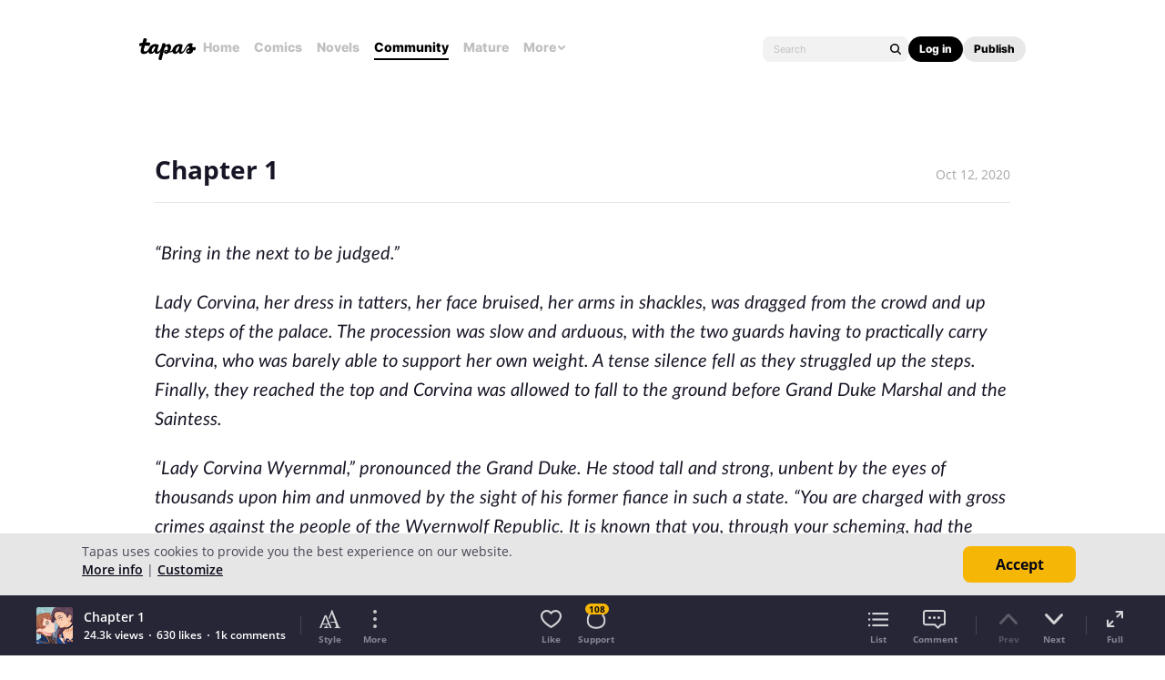

--- FILE ---
content_type: text/html; charset=utf-8
request_url: https://id.abr.ge/api/v2/third-party-cookie/identifier.html?requestID=515998232
body_size: 442
content:
<!DOCTYPE html>
<html>
<head><meta charset="utf-8"></head>
<body>

<pre>
    requestID: 515998232
    Reply: map[uuid:25248be6-2600-4756-b9e0-298167759e3c]
</pre>
<script>
    var message = {
        requestID: '515998232',
        
        reply: (document.cookie.indexOf('ab180ClientId=') !== -1) ? {"uuid":"25248be6-2600-4756-b9e0-298167759e3c"} : { error: 'Third party cookie is not supported' }
        
    }

    window.parent.postMessage(
        
        JSON.stringify(message)
        
    , '*');
</script>
</body>
</html>


--- FILE ---
content_type: text/javascript; charset=utf-8
request_url: https://app.link/_r?sdk=web2.86.5&branch_key=key_live_ldk4mdNH1zcoGVBwIjDYMjidFCj4FWGU&callback=branch_callback__0
body_size: 70
content:
/**/ typeof branch_callback__0 === 'function' && branch_callback__0("1545385851175146325");